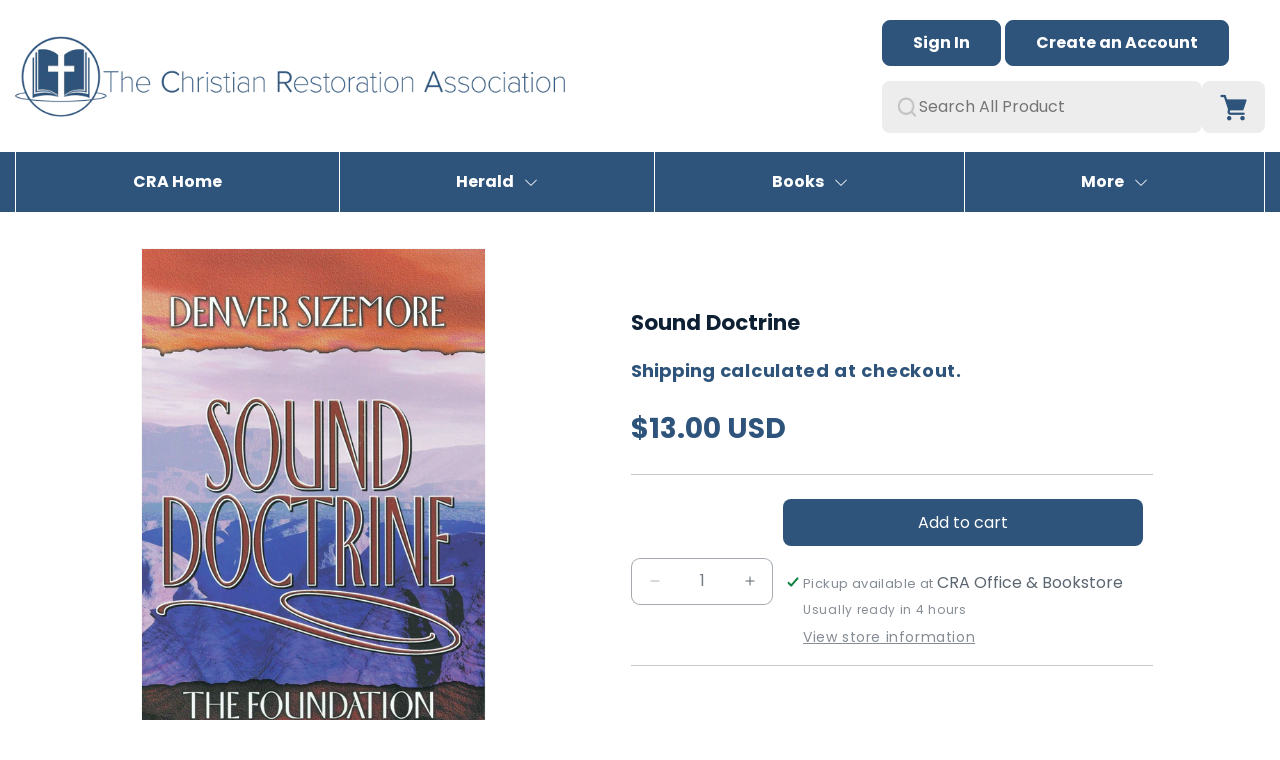

--- FILE ---
content_type: text/javascript
request_url: https://bookstore.thecra.org/cdn/shop/t/10/assets/custom.js?v=145566350785209193021736311856
body_size: -535
content:
$(document).ready(function(){$(".hamburger-menu a").click(function(){$("header .nav-wrapper").toggleClass("nav-opened")}),$("header .nav .site-nav .dropdownIcon").click(function(){$(".dropdown").removeClass("dropdown-oppend"),console.log("clickeedd"),$(this).closest(".arrow-wrapper").next(".dropdown").addClass("dropdown-oppend")}),$(".banner-slider").slick({arrows:!1,dots:!0,infinite:!1,autoplay:!1,slidesToShow:1,slidesToScroll:1})});
//# sourceMappingURL=/cdn/shop/t/10/assets/custom.js.map?v=145566350785209193021736311856
